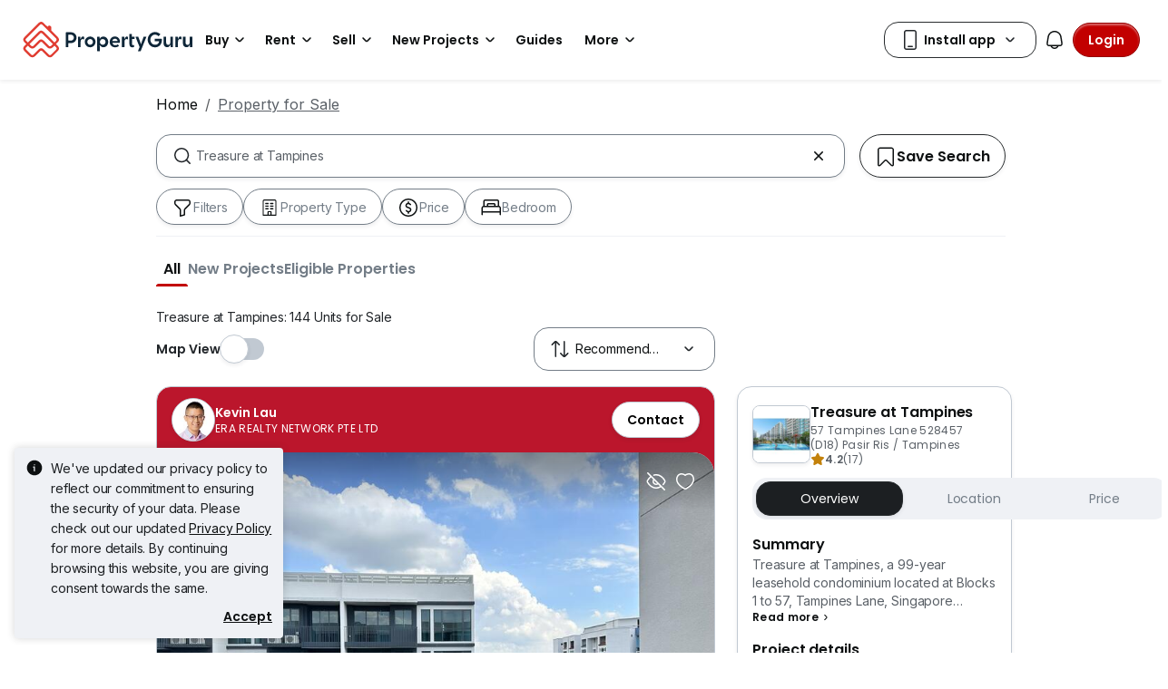

--- FILE ---
content_type: text/html; charset=utf-8
request_url: https://www.google.com/recaptcha/api2/aframe
body_size: 267
content:
<!DOCTYPE HTML><html><head><meta http-equiv="content-type" content="text/html; charset=UTF-8"></head><body><script nonce="L3Nt_LcnYtx6xjJZZg4sPA">/** Anti-fraud and anti-abuse applications only. See google.com/recaptcha */ try{var clients={'sodar':'https://pagead2.googlesyndication.com/pagead/sodar?'};window.addEventListener("message",function(a){try{if(a.source===window.parent){var b=JSON.parse(a.data);var c=clients[b['id']];if(c){var d=document.createElement('img');d.src=c+b['params']+'&rc='+(localStorage.getItem("rc::a")?sessionStorage.getItem("rc::b"):"");window.document.body.appendChild(d);sessionStorage.setItem("rc::e",parseInt(sessionStorage.getItem("rc::e")||0)+1);localStorage.setItem("rc::h",'1768997032368');}}}catch(b){}});window.parent.postMessage("_grecaptcha_ready", "*");}catch(b){}</script></body></html>

--- FILE ---
content_type: text/javascript
request_url: https://cdn.pgimgs.com/marketplace-web/_next/static/chunks/f5bcfbb753e12bcf.js
body_size: 11540
content:
(globalThis.TURBOPACK||(globalThis.TURBOPACK=[])).push(["object"==typeof document?document.currentScript:void 0,198760,r=>{"use strict";var t=r.i(535737);function e(r){if(Array.isArray(r))return(0,t._)(r)}r.s(["_",()=>e])},550681,r=>{"use strict";function t(r){if("undefined"!=typeof Symbol&&null!=r[Symbol.iterator]||null!=r["@@iterator"])return Array.from(r)}r.s(["_",()=>t])},346715,r=>{"use strict";var t=r.i(198760),e=r.i(550681),n=r.i(370335);function o(r){return(0,t._)(r)||(0,e._)(r)||(0,n._)(r)||function(){throw TypeError("Invalid attempt to spread non-iterable instance.\nIn order to be iterable, non-array objects must have a [Symbol.iterator]() method.")}()}r.s(["_",()=>o],346715)},119468,r=>{"use strict";function t(r){return r&&"undefined"!=typeof Symbol&&r.constructor===Symbol?"symbol":typeof r}r.s(["_",()=>t])},370335,535737,r=>{"use strict";function t(r,t){(null==t||t>r.length)&&(t=r.length);for(var e=0,n=Array(t);e<t;e++)n[e]=r[e];return n}function e(r,e){if(r){if("string"==typeof r)return t(r,e);var n=Object.prototype.toString.call(r).slice(8,-1);if("Object"===n&&r.constructor&&(n=r.constructor.name),"Map"===n||"Set"===n)return Array.from(n);if("Arguments"===n||/^(?:Ui|I)nt(?:8|16|32)(?:Clamped)?Array$/.test(n))return t(r,e)}}r.s(["_",()=>t],535737),r.s(["_",()=>e],370335)},530658,893509,869062,r=>{"use strict";function t(r){if(Array.isArray(r))return r}function e(){throw TypeError("Invalid attempt to destructure non-iterable instance.\nIn order to be iterable, non-array objects must have a [Symbol.iterator]() method.")}r.s(["_",()=>t],893509),r.s(["_",()=>e],869062);var n=r.i(370335);function o(r,o){return t(r)||function(r,t){var e,n,o=null==r?null:"undefined"!=typeof Symbol&&r[Symbol.iterator]||r["@@iterator"];if(null!=o){var i=[],c=!0,a=!1;try{for(o=o.call(r);!(c=(e=o.next()).done)&&(i.push(e.value),!t||i.length!==t);c=!0);}catch(r){a=!0,n=r}finally{try{c||null==o.return||o.return()}finally{if(a)throw n}}return i}}(r,o)||(0,n._)(r,o)||e()}r.s(["_",()=>o],530658)},167626,r=>{"use strict";var t=r.i(167626);function e(r,e){return null!=e&&"undefined"!=typeof Symbol&&e[Symbol.hasInstance]?!!e[Symbol.hasInstance](r):(0,t._)(r,e)}r.s(["_",()=>e])},904851,r=>{"use strict";var t=r.i(167626);function e(r,e){if(!(0,t._)(r,e))throw TypeError("Cannot call a class as a function")}r.s(["_",()=>e])},399119,862470,117805,614928,122799,679809,445789,r=>{"use strict";function t(r){return(t=Object.setPrototypeOf?Object.getPrototypeOf:function(r){return r.__proto__||Object.getPrototypeOf(r)})(r)}function e(){try{var r=!Boolean.prototype.valueOf.call(Reflect.construct(Boolean,[],function(){}))}catch(r){}return(e=function(){return!!r})()}function n(r){if(void 0===r)throw ReferenceError("this hasn't been initialised - super() hasn't been called");return r}r.s(["_",()=>t],862470),r.s(["_",()=>e],117805),r.s(["_",()=>n],614928);var o=r.i(119468);function i(r,t){return t&&("object"===(0,o._)(t)||"function"==typeof t)?t:n(r)}function c(r,n,o){return n=t(n),i(r,e()?Reflect.construct(n,o||[],t(r).constructor):n.apply(r,o))}function a(r,t){return(a=Object.setPrototypeOf||function(r,t){return r.__proto__=t,r})(r,t)}function u(r,t){if("function"!=typeof t&&null!==t)throw TypeError("Super expression must either be null or a function");r.prototype=Object.create(t&&t.prototype,{constructor:{value:r,writable:!0,configurable:!0}}),t&&a(r,t)}r.s(["_",()=>i],122799),r.s(["_",()=>c],399119),r.s(["_",()=>a],679809),r.s(["_",()=>u],445789)},90659,r=>{"use strict";function t(r,t){for(var e=0;e<t.length;e++){var n=t[e];n.enumerable=n.enumerable||!1,n.configurable=!0,"value"in n&&(n.writable=!0),Object.defineProperty(r,n.key,n)}}function e(r,e,n){return e&&t(r.prototype,e),n&&t(r,n),r}r.s(["_",()=>e])},663355,775844,r=>{"use strict";var t=r.i(862470);function e(r,e){for(;!Object.prototype.hasOwnProperty.call(r,e)&&null!==(r=(0,t._)(r)););return r}function n(r,t,o){return(n="undefined"!=typeof Reflect&&Reflect.get?Reflect.get:function(r,t,n){var o=e(r,t);if(o){var i=Object.getOwnPropertyDescriptor(o,t);return i.get?i.get.call(n||r):i.value}})(r,t,o||r)}r.s(["_",()=>e],775844),r.s(["_",()=>n],663355)},274466,r=>{"use strict";var t=r.i(167626),e=r.i(119468),n=function(r,e){return(n=Object.setPrototypeOf||(0,t._)({__proto__:[]},Array)&&function(r,t){r.__proto__=t}||function(r,t){for(var e in t)Object.prototype.hasOwnProperty.call(t,e)&&(r[e]=t[e])})(r,e)};function o(r,t){if("function"!=typeof t&&null!==t)throw TypeError("Class extends value "+String(t)+" is not a constructor or null");function e(){this.constructor=r}n(r,t),r.prototype=null===t?Object.create(t):(e.prototype=t.prototype,new e)}var i=function(){return(i=Object.assign||function(r){for(var t,e=1,n=arguments.length;e<n;e++)for(var o in t=arguments[e])Object.prototype.hasOwnProperty.call(t,o)&&(r[o]=t[o]);return r}).apply(this,arguments)};function c(r,t){var e={};for(var n in r)Object.prototype.hasOwnProperty.call(r,n)&&0>t.indexOf(n)&&(e[n]=r[n]);if(null!=r&&"function"==typeof Object.getOwnPropertySymbols)for(var o=0,n=Object.getOwnPropertySymbols(r);o<n.length;o++)0>t.indexOf(n[o])&&Object.prototype.propertyIsEnumerable.call(r,n[o])&&(e[n[o]]=r[n[o]]);return e}function a(r,t,n,o){var i,c=arguments.length,a=c<3?t:null===o?o=Object.getOwnPropertyDescriptor(t,n):o;if(("undefined"==typeof Reflect?"undefined":(0,e._)(Reflect))==="object"&&"function"==typeof Reflect.decorate)a=Reflect.decorate(r,t,n,o);else for(var u=r.length-1;u>=0;u--)(i=r[u])&&(a=(c<3?i(a):c>3?i(t,n,a):i(t,n))||a);return c>3&&a&&Object.defineProperty(t,n,a),a}function u(r,t){return function(e,n){t(e,n,r)}}function s(r,t,n,o,i,c){function a(r){if(void 0!==r&&"function"!=typeof r)throw TypeError("Function expected");return r}for(var u,s=o.kind,f="getter"===s?"get":"setter"===s?"set":"value",l=!t&&r?o.static?r:r.prototype:null,p=t||(l?Object.getOwnPropertyDescriptor(l,o.name):{}),y=!1,d=n.length-1;d>=0;d--){var v={};for(var _ in o)v[_]="access"===_?{}:o[_];for(var _ in o.access)v.access[_]=o.access[_];v.addInitializer=function(r){if(y)throw TypeError("Cannot add initializers after decoration has completed");c.push(a(r||null))};var b=(0,n[d])("accessor"===s?{get:p.get,set:p.set}:p[f],v);if("accessor"===s){if(void 0===b)continue;if(null===b||(void 0===b?"undefined":(0,e._)(b))!=="object")throw TypeError("Object expected");(u=a(b.get))&&(p.get=u),(u=a(b.set))&&(p.set=u),(u=a(b.init))&&i.unshift(u)}else(u=a(b))&&("field"===s?i.unshift(u):p[f]=u)}l&&Object.defineProperty(l,o.name,p),y=!0}function f(r,t,e){for(var n=arguments.length>2,o=0;o<t.length;o++)e=n?t[o].call(r,e):t[o].call(r);return n?e:void 0}function l(r){return(void 0===r?"undefined":(0,e._)(r))==="symbol"?r:"".concat(r)}function p(r,t,n){return(void 0===t?"undefined":(0,e._)(t))==="symbol"&&(t=t.description?"[".concat(t.description,"]"):""),Object.defineProperty(r,"name",{configurable:!0,value:n?"".concat(n," ",t):t})}function y(r,t){if(("undefined"==typeof Reflect?"undefined":(0,e._)(Reflect))==="object"&&"function"==typeof Reflect.metadata)return Reflect.metadata(r,t)}function d(r,e,n,o){return new(n||(n=Promise))(function(i,c){function a(r){try{s(o.next(r))}catch(r){c(r)}}function u(r){try{s(o.throw(r))}catch(r){c(r)}}function s(r){var e;r.done?i(r.value):(e=r.value,(0,t._)(e,n)?e:new n(function(r){r(e)})).then(a,u)}s((o=o.apply(r,e||[])).next())})}function v(r,t){var e,n,o,i={label:0,sent:function(){if(1&o[0])throw o[1];return o[1]},trys:[],ops:[]},c=Object.create(("function"==typeof Iterator?Iterator:Object).prototype);return c.next=a(0),c.throw=a(1),c.return=a(2),"function"==typeof Symbol&&(c[Symbol.iterator]=function(){return this}),c;function a(a){return function(u){var s=[a,u];if(e)throw TypeError("Generator is already executing.");for(;c&&(c=0,s[0]&&(i=0)),i;)try{if(e=1,n&&(o=2&s[0]?n.return:s[0]?n.throw||((o=n.return)&&o.call(n),0):n.next)&&!(o=o.call(n,s[1])).done)return o;switch(n=0,o&&(s=[2&s[0],o.value]),s[0]){case 0:case 1:o=s;break;case 4:return i.label++,{value:s[1],done:!1};case 5:i.label++,n=s[1],s=[0];continue;case 7:s=i.ops.pop(),i.trys.pop();continue;default:if(!(o=(o=i.trys).length>0&&o[o.length-1])&&(6===s[0]||2===s[0])){i=0;continue}if(3===s[0]&&(!o||s[1]>o[0]&&s[1]<o[3])){i.label=s[1];break}if(6===s[0]&&i.label<o[1]){i.label=o[1],o=s;break}if(o&&i.label<o[2]){i.label=o[2],i.ops.push(s);break}o[2]&&i.ops.pop(),i.trys.pop();continue}s=t.call(r,i)}catch(r){s=[6,r],n=0}finally{e=o=0}if(5&s[0])throw s[1];return{value:s[0]?s[1]:void 0,done:!0}}}}var _=Object.create?function(r,t,e,n){void 0===n&&(n=e);var o=Object.getOwnPropertyDescriptor(t,e);(!o||("get"in o?!t.__esModule:o.writable||o.configurable))&&(o={enumerable:!0,get:function(){return t[e]}}),Object.defineProperty(r,n,o)}:function(r,t,e,n){void 0===n&&(n=e),r[n]=t[e]};function b(r,t){for(var e in r)"default"===e||Object.prototype.hasOwnProperty.call(t,e)||_(t,r,e)}function h(r){var t="function"==typeof Symbol&&Symbol.iterator,e=t&&r[t],n=0;if(e)return e.call(r);if(r&&"number"==typeof r.length)return{next:function(){return r&&n>=r.length&&(r=void 0),{value:r&&r[n++],done:!r}}};throw TypeError(t?"Object is not iterable.":"Symbol.iterator is not defined.")}function g(r,t){var e="function"==typeof Symbol&&r[Symbol.iterator];if(!e)return r;var n,o,i=e.call(r),c=[];try{for(;(void 0===t||t-- >0)&&!(n=i.next()).done;)c.push(n.value)}catch(r){o={error:r}}finally{try{n&&!n.done&&(e=i.return)&&e.call(i)}finally{if(o)throw o.error}}return c}function m(){for(var r=[],t=0;t<arguments.length;t++)r=r.concat(g(arguments[t]));return r}function O(){for(var r=0,t=0,e=arguments.length;t<e;t++)r+=arguments[t].length;for(var n=Array(r),o=0,t=0;t<e;t++)for(var i=arguments[t],c=0,a=i.length;c<a;c++,o++)n[o]=i[c];return n}function j(r,t,e){if(e||2==arguments.length)for(var n,o=0,i=t.length;o<i;o++)!n&&o in t||(n||(n=Array.prototype.slice.call(t,0,o)),n[o]=t[o]);return r.concat(n||Array.prototype.slice.call(t))}function w(r){return(0,t._)(this,w)?(this.v=r,this):new w(r)}function S(r,e,n){if(!Symbol.asyncIterator)throw TypeError("Symbol.asyncIterator is not defined.");var o,i=n.apply(r,e||[]),c=[];return o=Object.create(("function"==typeof AsyncIterator?AsyncIterator:Object).prototype),a("next"),a("throw"),a("return",function(r){return function(t){return Promise.resolve(t).then(r,f)}}),o[Symbol.asyncIterator]=function(){return this},o;function a(r,t){i[r]&&(o[r]=function(t){return new Promise(function(e,n){c.push([r,t,e,n])>1||u(r,t)})},t&&(o[r]=t(o[r])))}function u(r,e){try{var n;n=i[r](e),(0,t._)(n.value,w)?Promise.resolve(n.value.v).then(s,f):l(c[0][2],n)}catch(r){l(c[0][3],r)}}function s(r){u("next",r)}function f(r){u("throw",r)}function l(r,t){r(t),c.shift(),c.length&&u(c[0][0],c[0][1])}}function E(r){var t,e;return t={},n("next"),n("throw",function(r){throw r}),n("return"),t[Symbol.iterator]=function(){return this},t;function n(n,o){t[n]=r[n]?function(t){return(e=!e)?{value:w(r[n](t)),done:!1}:o?o(t):t}:o}}function A(r){if(!Symbol.asyncIterator)throw TypeError("Symbol.asyncIterator is not defined.");var t,e=r[Symbol.asyncIterator];return e?e.call(r):(r=h(r),t={},n("next"),n("throw"),n("return"),t[Symbol.asyncIterator]=function(){return this},t);function n(e){t[e]=r[e]&&function(t){return new Promise(function(n,o){var i,c,a;i=n,c=o,a=(t=r[e](t)).done,Promise.resolve(t.value).then(function(r){i({value:r,done:a})},c)})}}}function P(r,t){return Object.defineProperty?Object.defineProperty(r,"raw",{value:t}):r.raw=t,r}var x=Object.create?function(r,t){Object.defineProperty(r,"default",{enumerable:!0,value:t})}:function(r,t){r.default=t},T=function(r){return(T=Object.getOwnPropertyNames||function(r){var t=[];for(var e in r)Object.prototype.hasOwnProperty.call(r,e)&&(t[t.length]=e);return t})(r)};function D(r){if(r&&r.__esModule)return r;var t={};if(null!=r)for(var e=T(r),n=0;n<e.length;n++)"default"!==e[n]&&_(t,r,e[n]);return x(t,r),t}function R(r){return r&&r.__esModule?r:{default:r}}function I(r,t,e,n){if("a"===e&&!n)throw TypeError("Private accessor was defined without a getter");if("function"==typeof t?r!==t||!n:!t.has(r))throw TypeError("Cannot read private member from an object whose class did not declare it");return"m"===e?n:"a"===e?n.call(r):n?n.value:t.get(r)}function C(r,t,e,n,o){if("m"===n)throw TypeError("Private method is not writable");if("a"===n&&!o)throw TypeError("Private accessor was defined without a setter");if("function"==typeof t?r!==t||!o:!t.has(r))throw TypeError("Cannot write private member to an object whose class did not declare it");return"a"===n?o.call(r,e):o?o.value=e:t.set(r,e),e}function L(r,t){if(null===t||(void 0===t?"undefined":(0,e._)(t))!=="object"&&"function"!=typeof t)throw TypeError("Cannot use 'in' operator on non-object");return"function"==typeof r?t===r:r.has(t)}function N(r,t,n){if(null!=t){var o,i;if((void 0===t?"undefined":(0,e._)(t))!=="object"&&"function"!=typeof t)throw TypeError("Object expected.");if(n){if(!Symbol.asyncDispose)throw TypeError("Symbol.asyncDispose is not defined.");o=t[Symbol.asyncDispose]}if(void 0===o){if(!Symbol.dispose)throw TypeError("Symbol.dispose is not defined.");o=t[Symbol.dispose],n&&(i=o)}if("function"!=typeof o)throw TypeError("Object not disposable.");i&&(o=function(){try{i.call(this)}catch(r){return Promise.reject(r)}}),r.stack.push({value:t,dispose:o,async:n})}else n&&r.stack.push({async:!0});return t}var M="function"==typeof SuppressedError?SuppressedError:function(r,t,e){var n=Error(e);return n.name="SuppressedError",n.error=r,n.suppressed=t,n};function U(r){function t(t){r.error=r.hasError?new M(t,r.error,"An error was suppressed during disposal."):t,r.hasError=!0}var e,n=0;return function o(){for(;e=r.stack.pop();)try{if(!e.async&&1===n)return n=0,r.stack.push(e),Promise.resolve().then(o);if(e.dispose){var i=e.dispose.call(e.value);if(e.async)return n|=2,Promise.resolve(i).then(o,function(r){return t(r),o()})}else n|=1}catch(r){t(r)}if(1===n)return r.hasError?Promise.reject(r.error):Promise.resolve();if(r.hasError)throw r.error}()}function G(r,t){return"string"==typeof r&&/^\.\.?\//.test(r)?r.replace(/\.(tsx)$|((?:\.d)?)((?:\.[^./]+?)?)\.([cm]?)ts$/i,function(r,e,n,o,i){return e?t?".jsx":".js":!n||o&&i?n+o+"."+i.toLowerCase()+"js":r}):r}let B={__extends:o,__assign:i,__rest:c,__decorate:a,__param:u,__esDecorate:s,__runInitializers:f,__propKey:l,__setFunctionName:p,__metadata:y,__awaiter:d,__generator:v,__createBinding:_,__exportStar:b,__values:h,__read:g,__spread:m,__spreadArrays:O,__spreadArray:j,__await:w,__asyncGenerator:S,__asyncDelegator:E,__asyncValues:A,__makeTemplateObject:P,__importStar:D,__importDefault:R,__classPrivateFieldGet:I,__classPrivateFieldSet:C,__classPrivateFieldIn:L,__addDisposableResource:N,__disposeResources:U,__rewriteRelativeImportExtension:G};r.s(["__addDisposableResource",()=>N,"__assign",()=>i,"__asyncDelegator",()=>E,"__asyncGenerator",()=>S,"__asyncValues",()=>A,"__await",()=>w,"__awaiter",()=>d,"__classPrivateFieldGet",()=>I,"__classPrivateFieldIn",()=>L,"__classPrivateFieldSet",()=>C,"__createBinding",()=>_,"__decorate",()=>a,"__disposeResources",()=>U,"__esDecorate",()=>s,"__exportStar",()=>b,"__extends",()=>o,"__generator",()=>v,"__importDefault",()=>R,"__importStar",()=>D,"__makeTemplateObject",()=>P,"__metadata",()=>y,"__param",()=>u,"__propKey",()=>l,"__read",()=>g,"__rest",()=>c,"__rewriteRelativeImportExtension",()=>G,"__runInitializers",()=>f,"__setFunctionName",()=>p,"__spread",()=>m,"__spreadArray",()=>j,"__spreadArrays",()=>O,"__values",()=>h,"default",0,B])},817556,r=>{"use strict";var t=r.i(274466);r.s(["_",()=>t.__generator])},297083,r=>{"use strict";function t(r,t,e,n,o,i,c){try{var a=r[i](c),u=a.value}catch(r){e(r);return}a.done?t(u):Promise.resolve(u).then(n,o)}function e(r){return function(){var e=this,n=arguments;return new Promise(function(o,i){var c=r.apply(e,n);function a(r){t(c,o,i,a,u,"next",r)}function u(r){t(c,o,i,a,u,"throw",r)}a(void 0)})}}r.s(["_",()=>e])},456964,r=>{"use strict";var t,e,n,o,i,c,a,u,s,f,l,p,y,d,v,_,b,h=r.i(721281),g="v0.2.76",m="https://cdn.pgimgs.com/hive-ui/static/".concat(g,"/"),O="https://cdn.pgimgs.com/hive-ui-core/static/".concat("v1.6","/"),j="".concat(m,"pg-icons/font/v3"),w="".concat(m,"images/"),S="https://cdn.pgimgs.com/hive-ui/static/".concat(g,"/images/default-empty-view.svg"),E="".concat(m,"images/default-property-card.svg"),A="https://cdn.pgimgs.com/hive-ui/static/".concat(g,"/pg-icons/account-profile-photo.svg"),P="https://cdn.pgimgs.com/hive-ui/static/".concat(g,"/pg-icons/certified.svg"),x={XS:360,SM:576,MD:768,LG:992,XL:1200},T={XS:"".concat(x.XS,"px"),SM:"".concat(x.SM,"px"),MD:"".concat(x.MD,"px"),LG:"".concat(x.LG,"px"),XL:"".concat(x.XL,"px")},D=((t=D||{}).INTEGRATION="integration",t.STAGING="staging",t.PRODUCTION="production",t.SANDBOX="sandbox",t.LOCAL="local",t),R=((e=R||{}).SG="sg",e.MY="my",e.TH="th",e),I=((n=I||{}).PG="pg",n.CG="cg",n.IPP="ipp",n),C=((o=C||{}).EN="en",o.MS="ms",o.TH="th",o),L=((i=L||{}).ACTIVE="ACT",i.COMPLETED="COMP",i.EXPIRED="EXP",i.DELISTED="DEL",i.DRAFT="DRAFT",i.REMOVED="REM",i.SUSPENDED="SUSP",i.PAUSED="PAUSE",i),N=((c=N||{}).RESIDENTIAL="residential",c.COMMERCIAL="commercial",c),M=((a=M||{}).ARROW_LEFT="ArrowLeft",a.ARROW_RIGHT="ArrowRight",a.BACKSPACE="Backspace",a.DELETE="Delete",a.TAB="Tab",a),U=((u=U||{}).GOOGLE="google",u.FACEBOOK="facebook",u.APPLE="apple",u),G=(_={},(0,h._)(_,"sg",65),(0,h._)(_,"my",60),(0,h._)(_,"th",66),_),B=((s=B||{}).EMAIL="email",s.MOBILE="mobile",s),F=((f=F||{}).CONDO="Condo",f.LANDED="Landed",f.HDB="HDB",f),k=((l=k||{}).ASK="ASK",l.START="START",l.RANGE="RANGE",l),H=(b={},(0,h._)(b,"Condo",["Apartment","Condominium","Executive Condominium"]),(0,h._)(b,"HDB",["HDB"]),(0,h._)(b,"Landed",["Terrace House","Semi-Detached House","Detached House"]),b),K=((p=K||{}).BUY="buy",p.RENT="rent",p.SELL="sell",p.FIND_AGENT="find-agent",p.ROOM="room",p),X=((y=X||{}).SINGAPORE="Asia/Singapore",y.MALAYSIA="Asia/Kuala_Lumpur",y.THAILAND="Asia/Bangkok",y),z=((d=z||{}).SEND_HELPER="sendHelper",d.PG_FINANCE="pgFinance",d),V=((v=V||{}).PGUTID="pgutid",v.UMSTID="umstid",v);r.s(["A",()=>R,"B",()=>I,"C",()=>C,"G",()=>'^(([^<>()\\[\\]\\\\.,;:\\s@"]+(\\.[^<>()\\[\\]\\\\.,;:\\s@"]+)*)|(".+"))@((\\[[0-9]{1,3}\\.[0-9]{1,3}\\.[0-9]{1,3}\\.[0-9]{1,3}])|(([a-zA-Z\\-0-9]+\\.)+[a-zA-Z]{2,}))$',"I",()=>G,"K",()=>"dataAutomationId","L",()=>"data-listing-id","R",()=>k,"S",()=>H,"T",()=>K,"U",()=>X,"W",()=>V,"a",()=>g,"b",()=>"https://cdn.pgimgs.com/hive-ui-core/static","d",()=>m,"e",()=>O,"g",()=>j,"i",()=>w,"k",()=>S,"l",()=>E,"m",()=>A,"p",()=>P,"r",()=>100,"s",()=>200,"x",()=>x,"y",()=>T,"z",()=>D])},119784,(r,t,e)=>{"use strict";t.exports="SECRET_DO_NOT_PASS_THIS_OR_YOU_WILL_BE_FIRED"},73929,(r,t,e)=>{"use strict";var n=r.r(119784);function o(){}function i(){}i.resetWarningCache=o,t.exports=function(){function r(r,t,e,o,i,c){if(c!==n){var a=Error("Calling PropTypes validators directly is not supported by the `prop-types` package. Use PropTypes.checkPropTypes() to call them. Read more at http://fb.me/use-check-prop-types");throw a.name="Invariant Violation",a}}function t(){return r}r.isRequired=r;var e={array:r,bigint:r,bool:r,func:r,number:r,object:r,string:r,symbol:r,any:r,arrayOf:t,element:r,elementType:r,instanceOf:t,node:r,objectOf:t,oneOf:t,oneOfType:t,shape:t,exact:t,checkPropTypes:i,resetWarningCache:o};return e.PropTypes=e,e}},203537,(r,t,e)=>{t.exports=r.r(73929)()},87328,634191,r=>{"use strict";function t(){return(t=Object.assign||function(r){for(var t=1;t<arguments.length;t++){var e=arguments[t];for(var n in e)Object.prototype.hasOwnProperty.call(e,n)&&(r[n]=e[n])}return r}).apply(this,arguments)}function e(r){if(null==r)throw TypeError("Cannot destructure "+r);return r}r.s(["_",()=>t],87328),r.s(["_",()=>e],634191)},64386,r=>{"use strict";function t(r,t){return t=null!=t?t:{},Object.getOwnPropertyDescriptors?Object.defineProperties(r,Object.getOwnPropertyDescriptors(t)):(function(r,t){var e=Object.keys(r);if(Object.getOwnPropertySymbols){var n=Object.getOwnPropertySymbols(r);e.push.apply(e,n)}return e})(Object(t)).forEach(function(e){Object.defineProperty(r,e,Object.getOwnPropertyDescriptor(t,e))}),r}r.s(["_",()=>t])},886513,r=>{"use strict";function t(r,t){if(null==r)return{};var e,n,o=function(r,t){if(null==r)return{};var e,n,o={},i=Object.keys(r);for(n=0;n<i.length;n++)e=i[n],t.indexOf(e)>=0||(o[e]=r[e]);return o}(r,t);if(Object.getOwnPropertySymbols){var i=Object.getOwnPropertySymbols(r);for(n=0;n<i.length;n++)e=i[n],!(t.indexOf(e)>=0)&&Object.prototype.propertyIsEnumerable.call(r,e)&&(o[e]=r[e])}return o}r.s(["_",()=>t],886513)},203039,(r,t,e)=>{"use strict";var n=r.r(365738),o=r.r(252895);function i(r){var t="https://react.dev/errors/"+r;if(1<arguments.length){t+="?args[]="+encodeURIComponent(arguments[1]);for(var e=2;e<arguments.length;e++)t+="&args[]="+encodeURIComponent(arguments[e])}return"Minified React error #"+r+"; visit "+t+" for the full message or use the non-minified dev environment for full errors and additional helpful warnings."}function c(){}var a={d:{f:c,r:function(){throw Error(i(522))},D:c,C:c,L:c,m:c,X:c,S:c,M:c},p:0,findDOMNode:null},u=Symbol.for("react.portal"),s=o.__CLIENT_INTERNALS_DO_NOT_USE_OR_WARN_USERS_THEY_CANNOT_UPGRADE;function f(r,t){return"font"===r?"":"string"==typeof t?"use-credentials"===t?t:"":void 0}e.__DOM_INTERNALS_DO_NOT_USE_OR_WARN_USERS_THEY_CANNOT_UPGRADE=a,e.createPortal=function(r,t){var e=2<arguments.length&&void 0!==arguments[2]?arguments[2]:null;if(!t||1!==t.nodeType&&9!==t.nodeType&&11!==t.nodeType)throw Error(i(299));return function(r,t,e){var n=3<arguments.length&&void 0!==arguments[3]?arguments[3]:null;return{$$typeof:u,key:null==n?null:""+n,children:r,containerInfo:t,implementation:e}}(r,t,null,e)},e.flushSync=function(r){var t=s.T,e=a.p;try{if(s.T=null,a.p=2,r)return r()}finally{s.T=t,a.p=e,a.d.f()}},e.preconnect=function(r,t){"string"==typeof r&&(t=t?"string"==typeof(t=t.crossOrigin)?"use-credentials"===t?t:"":void 0:null,a.d.C(r,t))},e.prefetchDNS=function(r){"string"==typeof r&&a.d.D(r)},e.preinit=function(r,t){if("string"==typeof r&&t&&"string"==typeof t.as){var e=t.as,n=f(e,t.crossOrigin),o="string"==typeof t.integrity?t.integrity:void 0,i="string"==typeof t.fetchPriority?t.fetchPriority:void 0;"style"===e?a.d.S(r,"string"==typeof t.precedence?t.precedence:void 0,{crossOrigin:n,integrity:o,fetchPriority:i}):"script"===e&&a.d.X(r,{crossOrigin:n,integrity:o,fetchPriority:i,nonce:"string"==typeof t.nonce?t.nonce:void 0})}},e.preinitModule=function(r,t){if("string"==typeof r)if("object"===(void 0===t?"undefined":n._(t))&&null!==t){if(null==t.as||"script"===t.as){var e=f(t.as,t.crossOrigin);a.d.M(r,{crossOrigin:e,integrity:"string"==typeof t.integrity?t.integrity:void 0,nonce:"string"==typeof t.nonce?t.nonce:void 0})}}else null==t&&a.d.M(r)},e.preload=function(r,t){if("string"==typeof r&&"object"===(void 0===t?"undefined":n._(t))&&null!==t&&"string"==typeof t.as){var e=t.as,o=f(e,t.crossOrigin);a.d.L(r,e,{crossOrigin:o,integrity:"string"==typeof t.integrity?t.integrity:void 0,nonce:"string"==typeof t.nonce?t.nonce:void 0,type:"string"==typeof t.type?t.type:void 0,fetchPriority:"string"==typeof t.fetchPriority?t.fetchPriority:void 0,referrerPolicy:"string"==typeof t.referrerPolicy?t.referrerPolicy:void 0,imageSrcSet:"string"==typeof t.imageSrcSet?t.imageSrcSet:void 0,imageSizes:"string"==typeof t.imageSizes?t.imageSizes:void 0,media:"string"==typeof t.media?t.media:void 0})}},e.preloadModule=function(r,t){if("string"==typeof r)if(t){var e=f(t.as,t.crossOrigin);a.d.m(r,{as:"string"==typeof t.as&&"script"!==t.as?t.as:void 0,crossOrigin:e,integrity:"string"==typeof t.integrity?t.integrity:void 0})}else a.d.m(r)},e.requestFormReset=function(r){a.d.r(r)},e.unstable_batchedUpdates=function(r,t){return r(t)},e.useFormState=function(r,t,e){return s.H.useFormState(r,t,e)},e.useFormStatus=function(){return s.H.useHostTransitionStatus()},e.version="19.1.3"},746843,(r,t,e)=>{"use strict";!function r(){if("undefined"!=typeof __REACT_DEVTOOLS_GLOBAL_HOOK__&&"function"==typeof __REACT_DEVTOOLS_GLOBAL_HOOK__.checkDCE)try{__REACT_DEVTOOLS_GLOBAL_HOOK__.checkDCE(r)}catch(r){console.error(r)}}(),t.exports=r.r(203039)},56794,(r,t,e)=>{var n=r.r(220259),o=r.r(276199),i=r.r(372797),c=n?n.isConcatSpreadable:void 0;t.exports=function(r){return i(r)||o(r)||!!(c&&r&&r[c])}},730007,(r,t,e)=>{var n=r.r(995762),o=r.r(56794);t.exports=function r(t,e,i,c,a){var u=-1,s=t.length;for(i||(i=o),a||(a=[]);++u<s;){var f=t[u];e>0&&i(f)?e>1?r(f,e-1,i,c,a):n(a,f):c||(a[a.length]=f)}return a}},836997,(r,t,e)=>{t.exports=function(r,t){for(var e=-1,n=null==r?0:r.length;++e<n&&!1!==t(r[e],e,r););return r}},882218,(r,t,e)=>{var n=r.r(698830);t.exports=function(){try{var r=n(Object,"defineProperty");return r({},"",{}),r}catch(r){}}()},249632,(r,t,e)=>{var n=r.r(882218);t.exports=function(r,t,e){"__proto__"==t&&n?n(r,t,{configurable:!0,enumerable:!0,value:e,writable:!0}):r[t]=e}},279732,(r,t,e)=>{var n=r.r(249632),o=r.r(350626),i=Object.prototype.hasOwnProperty;t.exports=function(r,t,e){var c=r[t];i.call(r,t)&&o(c,e)&&(void 0!==e||t in r)||n(r,t,e)}},436849,(r,t,e)=>{var n=r.r(279732),o=r.r(249632);t.exports=function(r,t,e,i){var c=!e;e||(e={});for(var a=-1,u=t.length;++a<u;){var s=t[a],f=i?i(e[s],r[s],s,e,r):void 0;void 0===f&&(f=r[s]),c?o(e,s,f):n(e,s,f)}return e}},865198,(r,t,e)=>{var n=r.r(436849),o=r.r(937165);t.exports=function(r,t){return r&&n(t,o(t),r)}},317855,(r,t,e)=>{t.exports=function(r){var t=[];if(null!=r)for(var e in Object(r))t.push(e);return t}},687399,(r,t,e)=>{var n=r.r(763377),o=r.r(584902),i=r.r(317855),c=Object.prototype.hasOwnProperty;t.exports=function(r){if(!n(r))return i(r);var t=o(r),e=[];for(var a in r)"constructor"==a&&(t||!c.call(r,a))||e.push(a);return e}},671763,(r,t,e)=>{var n=r.r(112180),o=r.r(687399),i=r.r(140062);t.exports=function(r){return i(r)?n(r,!0):o(r)}},808087,(r,t,e)=>{var n=r.r(436849),o=r.r(671763);t.exports=function(r,t){return r&&n(t,o(t),r)}},28725,(r,t,e)=>{var n=r.r(365738),o=r.r(240240),i="object"==n._(e)&&e&&!e.nodeType&&e,c=i&&"object"==n._(t)&&t&&!t.nodeType&&t,a=c&&c.exports===i?o.Buffer:void 0,u=a?a.allocUnsafe:void 0;t.exports=function(r,t){if(t)return r.slice();var e=r.length,n=u?u(e):new r.constructor(e);return r.copy(n),n}},110754,(r,t,e)=>{t.exports=function(r,t){var e=-1,n=r.length;for(t||(t=Array(n));++e<n;)t[e]=r[e];return t}},130675,(r,t,e)=>{var n=r.r(436849),o=r.r(688136);t.exports=function(r,t){return n(r,o(r),t)}},139866,(r,t,e)=>{t.exports=r.r(719800)(Object.getPrototypeOf,Object)},301773,(r,t,e)=>{var n=r.r(995762),o=r.r(139866),i=r.r(688136),c=r.r(679497);t.exports=Object.getOwnPropertySymbols?function(r){for(var t=[];r;)n(t,i(r)),r=o(r);return t}:c},624981,(r,t,e)=>{var n=r.r(436849),o=r.r(301773);t.exports=function(r,t){return n(r,o(r),t)}},977042,(r,t,e)=>{var n=r.r(789485),o=r.r(301773),i=r.r(671763);t.exports=function(r){return n(r,i,o)}},843528,(r,t,e)=>{var n=Object.prototype.hasOwnProperty;t.exports=function(r){var t=r.length,e=new r.constructor(t);return t&&"string"==typeof r[0]&&n.call(r,"index")&&(e.index=r.index,e.input=r.input),e}},773261,(r,t,e)=>{var n=r.r(680567);t.exports=function(r){var t=new r.constructor(r.byteLength);return new n(t).set(new n(r)),t}},981053,(r,t,e)=>{var n=r.r(773261);t.exports=function(r,t){var e=t?n(r.buffer):r.buffer;return new r.constructor(e,r.byteOffset,r.byteLength)}},140707,(r,t,e)=>{var n=/\w*$/;t.exports=function(r){var t=new r.constructor(r.source,n.exec(r));return t.lastIndex=r.lastIndex,t}},947034,(r,t,e)=>{var n=r.r(220259),o=n?n.prototype:void 0,i=o?o.valueOf:void 0;t.exports=function(r){return i?Object(i.call(r)):{}}},194032,(r,t,e)=>{var n=r.r(773261);t.exports=function(r,t){var e=t?n(r.buffer):r.buffer;return new r.constructor(e,r.byteOffset,r.length)}},20284,(r,t,e)=>{var n=r.r(773261),o=r.r(981053),i=r.r(140707),c=r.r(947034),a=r.r(194032);t.exports=function(r,t,e){var u=r.constructor;switch(t){case"[object ArrayBuffer]":return n(r);case"[object Boolean]":case"[object Date]":return new u(+r);case"[object DataView]":return o(r,e);case"[object Float32Array]":case"[object Float64Array]":case"[object Int8Array]":case"[object Int16Array]":case"[object Int32Array]":case"[object Uint8Array]":case"[object Uint8ClampedArray]":case"[object Uint16Array]":case"[object Uint32Array]":return a(r,e);case"[object Map]":case"[object Set]":return new u;case"[object Number]":case"[object String]":return new u(r);case"[object RegExp]":return i(r);case"[object Symbol]":return c(r)}}},993758,(r,t,e)=>{var n=r.r(763377),o=Object.create;t.exports=function(){function r(){}return function(t){if(!n(t))return{};if(o)return o(t);r.prototype=t;var e=new r;return r.prototype=void 0,e}}()},698607,(r,t,e)=>{var n=r.r(993758),o=r.r(139866),i=r.r(584902);t.exports=function(r){return"function"!=typeof r.constructor||i(r)?{}:n(o(r))}},660726,(r,t,e)=>{var n=r.r(323472),o=r.r(386457);t.exports=function(r){return o(r)&&"[object Map]"==n(r)}},259050,(r,t,e)=>{var n=r.r(660726),o=r.r(389239),i=r.r(784356),c=i&&i.isMap;t.exports=c?o(c):n},336614,(r,t,e)=>{var n=r.r(323472),o=r.r(386457);t.exports=function(r){return o(r)&&"[object Set]"==n(r)}},324771,(r,t,e)=>{var n=r.r(336614),o=r.r(389239),i=r.r(784356),c=i&&i.isSet;t.exports=c?o(c):n},838915,(r,t,e)=>{var n=r.r(407258),o=r.r(836997),i=r.r(279732),c=r.r(865198),a=r.r(808087),u=r.r(28725),s=r.r(110754),f=r.r(130675),l=r.r(624981),p=r.r(725291),y=r.r(977042),d=r.r(323472),v=r.r(843528),_=r.r(20284),b=r.r(698607),h=r.r(372797),g=r.r(125581),m=r.r(259050),O=r.r(763377),j=r.r(324771),w=r.r(937165),S=r.r(671763),E="[object Arguments]",A="[object Function]",P="[object Object]",x={};x[E]=x["[object Array]"]=x["[object ArrayBuffer]"]=x["[object DataView]"]=x["[object Boolean]"]=x["[object Date]"]=x["[object Float32Array]"]=x["[object Float64Array]"]=x["[object Int8Array]"]=x["[object Int16Array]"]=x["[object Int32Array]"]=x["[object Map]"]=x["[object Number]"]=x[P]=x["[object RegExp]"]=x["[object Set]"]=x["[object String]"]=x["[object Symbol]"]=x["[object Uint8Array]"]=x["[object Uint8ClampedArray]"]=x["[object Uint16Array]"]=x["[object Uint32Array]"]=!0,x["[object Error]"]=x[A]=x["[object WeakMap]"]=!1,t.exports=function r(t,e,T,D,R,I){var C,L=1&e,N=2&e,M=4&e;if(T&&(C=R?T(t,D,R,I):T(t)),void 0!==C)return C;if(!O(t))return t;var U=h(t);if(U){if(C=v(t),!L)return s(t,C)}else{var G=d(t),B=G==A||"[object GeneratorFunction]"==G;if(g(t))return u(t,L);if(G==P||G==E||B&&!R){if(C=N||B?{}:b(t),!L)return N?l(t,a(C,t)):f(t,c(C,t))}else{if(!x[G])return R?t:{};C=_(t,G,L)}}I||(I=new n);var F=I.get(t);if(F)return F;I.set(t,C),j(t)?t.forEach(function(n){C.add(r(n,e,T,n,t,I))}):m(t)&&t.forEach(function(n,o){C.set(o,r(n,e,T,o,t,I))});var k=M?N?y:p:N?S:w,H=U?void 0:k(t);return o(H||t,function(n,o){H&&(n=t[o=n]),i(C,o,r(n,e,T,o,t,I))}),C}},776327,(r,t,e)=>{t.exports=function(r){var t=null==r?0:r.length;return t?r[t-1]:void 0}},290308,(r,t,e)=>{t.exports=function(r,t,e){var n=-1,o=r.length;t<0&&(t=-t>o?0:o+t),(e=e>o?o:e)<0&&(e+=o),o=t>e?0:e-t>>>0,t>>>=0;for(var i=Array(o);++n<o;)i[n]=r[n+t];return i}},486289,(r,t,e)=>{var n=r.r(493103),o=r.r(290308);t.exports=function(r,t){return t.length<2?r:n(r,o(t,0,-1))}},440022,(r,t,e)=>{var n=r.r(937657),o=r.r(776327),i=r.r(486289),c=r.r(713331);t.exports=function(r,t){return t=n(t,r),null==(r=i(r,t))||delete r[c(o(t))]}},100515,(r,t,e)=>{var n=r.r(954546),o=r.r(346012),i=r.r(139866),c=r.r(386457),a=Object.prototype,u=Function.prototype.toString,s=a.hasOwnProperty,f=u.call(Object);t.exports=function(r){if(!c(r)||"[object Object]"!=o(r))return!1;var t=i(r);if(null===t)return!0;var e=s.call(t,"constructor")&&t.constructor;return"function"==typeof e&&n._(e,e)&&u.call(e)==f}},822216,(r,t,e)=>{var n=r.r(100515);t.exports=function(r){return n(r)?void 0:r}},848616,(r,t,e)=>{var n=r.r(730007);t.exports=function(r){return(null==r?0:r.length)?n(r,1):[]}},749980,(r,t,e)=>{t.exports=function(r,t,e){switch(e.length){case 0:return r.call(t);case 1:return r.call(t,e[0]);case 2:return r.call(t,e[0],e[1]);case 3:return r.call(t,e[0],e[1],e[2])}return r.apply(t,e)}},253536,(r,t,e)=>{var n=r.r(749980),o=Math.max;t.exports=function(r,t,e){return t=o(void 0===t?r.length-1:t,0),function(){for(var i=arguments,c=-1,a=o(i.length-t,0),u=Array(a);++c<a;)u[c]=i[t+c];c=-1;for(var s=Array(t+1);++c<t;)s[c]=i[c];return s[t]=e(u),n(r,this,s)}}},884366,(r,t,e)=>{t.exports=function(r){return function(){return r}}},84423,(r,t,e)=>{var n=r.r(884366),o=r.r(882218),i=r.r(3765);t.exports=o?function(r,t){return o(r,"toString",{configurable:!0,enumerable:!1,value:n(t),writable:!0})}:i},964553,(r,t,e)=>{var n=Date.now;t.exports=function(r){var t=0,e=0;return function(){var o=n(),i=16-(o-e);if(e=o,i>0){if(++t>=800)return arguments[0]}else t=0;return r.apply(void 0,arguments)}}},724975,(r,t,e)=>{var n=r.r(84423);t.exports=r.r(964553)(n)},294061,(r,t,e)=>{var n=r.r(848616),o=r.r(253536),i=r.r(724975);t.exports=function(r){return i(o(r,void 0,n),r+"")}},223664,(r,t,e)=>{var n=r.r(70234),o=r.r(838915),i=r.r(440022),c=r.r(937657),a=r.r(436849),u=r.r(822216),s=r.r(294061),f=r.r(977042);t.exports=s(function(r,t){var e={};if(null==r)return e;var s=!1;t=n(t,function(t){return t=c(t,r),s||(s=t.length>1),t}),a(r,f(r),e),s&&(e=o(e,7,u));for(var l=t.length;l--;)i(e,t[l]);return e})},975447,r=>{"use strict";var t=!!("undefined"!=typeof window&&window.document&&window.document.createElement);r.s(["default",0,t])},633600,r=>{"use strict";var t=r.i(893509),e=r.i(550681),n=r.i(869062),o=r.i(370335);function i(r){return(0,t._)(r)||(0,e._)(r)||(0,o._)(r)||(0,n._)()}r.s(["_",()=>i])}]);

//# sourceMappingURL=df40609f0bbc38bb.js.map